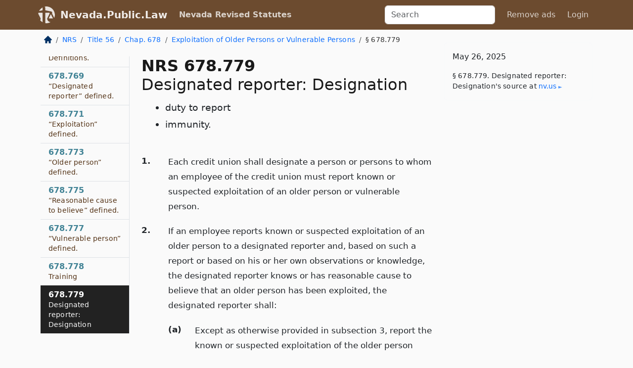

--- FILE ---
content_type: text/html; charset=utf-8
request_url: https://nevada.public.law/statutes/nrs_678.779
body_size: 6029
content:
<!DOCTYPE html>
<html lang='en'>
<head>
<meta charset='utf-8'>
<meta content='width=device-width, initial-scale=1, shrink-to-fit=no' name='viewport'>
<meta content='ie=edge' http-equiv='x-ua-compatible'>
  <!-- Google tag (gtag.js) -->
  <script async src="https://www.googletagmanager.com/gtag/js?id=G-H4FE23NSBJ" crossorigin="anonymous"></script>
  <script>
    window.dataLayer = window.dataLayer || [];
    function gtag(){dataLayer.push(arguments);}
    gtag('js', new Date());

    gtag('config', 'G-H4FE23NSBJ');
  </script>

<!-- Metadata -->
<title>NRS 678.779 – Designated reporter: Designation</title>
<meta content='Each credit union shall designate a person or persons to whom an employee of the credit union must report known or suspected…' name='description'>

<link rel="canonical" href="https://nevada.public.law/statutes/nrs_678.779">

    <!-- Twitter Meta Tags -->
    <meta name="twitter:card"        content="summary">
    <meta name="twitter:site"        content="@law_is_code">
    <meta name="twitter:title"       content="NRS 678.779 – Designated reporter: Designation">
    <meta name="twitter:description" content="Each credit union shall designate a person or persons to whom an employee of the credit union must report known or suspected…">

    <!-- Facebook Meta Tags -->
    <meta property="og:type"         content="article">
    <meta property="og:url"          content="https://nevada.public.law/statutes/nrs_678.779">
    <meta property="og:title"        content="NRS 678.779 – Designated reporter: Designation">
    <meta property="og:determiner"   content="the">
    <meta property="og:description"  content="Each credit union shall designate a person or persons to whom an employee of the credit union must report known or suspected…">

    <meta property="article:author"  content="Nev. Legislature">

    <meta property="article:section" content="Regulation of Cannabis">

    <!-- Apple Meta Tags -->
    <meta property="og:site_name"     content="Nevada.Public.Law">

    <!-- LinkedIn Meta Tags -->
    <meta property="og:title"        content="NRS 678.779 – Designated reporter: Designation" name="title">

        <!-- Jurisdiction Icon -->

        <meta name="twitter:image"       content="https://nevada.public.law/assets/jurisdiction/nevada-c954d87af14b523b19b292236af483242aa1ca9007e0b96080fd9afcd3928858.png">
        <meta name="twitter:image:alt"   content="Nevada icon">
        
        <link rel="apple-touch-icon"     href="https://nevada.public.law/assets/jurisdiction/256x256/nevada-178e7f7dd689fa81d78879372c59764dd65e7a08331c87f39f8232d2a004a913.png" sizes="256x256" >
        <meta property="og:image"        content="https://nevada.public.law/assets/jurisdiction/256x256/nevada-178e7f7dd689fa81d78879372c59764dd65e7a08331c87f39f8232d2a004a913.png">
        <meta property="og:image:type"   content="image/png">
        <meta property="og:image:width"  content="256">
        <meta property="og:image:height" content="256">
        <meta property="og:image:alt"    content="Nevada icon">

<!-- CSS -->
<link rel="stylesheet" href="/assets/themes/nevada-35119bae87c4848c7701319858ce77eecfe83ef8c5ef7cb5a90fc343078a3972.css">
<!-- Favicons -->
<!-- Platform-independent .ico -->
<link rel="icon" type="image/x-icon" href="/assets/favicon/favicon-1971bb419bcff8b826acfc6d31b7bcdaa84e2b889fb346f139d81d504e21301c.ico">
<!-- Generic Favicon -->
<link rel="icon" type="image/png" href="/assets/favicon/favicon-196x196-1a89cdc4f55cce907983623a3705b278153a4a7c3f4e937224c2f68263cdf079.png" sizes="196x196">
<!-- Apple -->
<link rel="icon" type="image/png" href="/assets/favicon/apple-touch-icon-152x152-34df06b5e2e93efe4b77219bb2f7c625e82b95f0bdadc5b066ec667d56fd329d.png" sizes="196x196">
<!-- Microsoft favicons -->
<meta content='#FFFFFF' name='msapplication-TileColor'>
<meta content='https://newyork.public.law/assets/favicon/mstile-144x144-1ff51a60a42438151b0aa8d2b8ecdaa867d9af9ede744983626c8263eb9051c5.png' name='msapplication-TileImage'>
<meta content='https://newyork.public.law/assets/favicon/mstile-310x150-ae54f5e235f629e5bbc1b3787980a0a0c790ccaaf7e6153f46e35480b9460a78.png' name='msapplication-wide310x150logo'>
<meta content='https://newyork.public.law/assets/favicon/mstile-310x310-c954d87af14b523b19b292236af483242aa1ca9007e0b96080fd9afcd3928858.png' name='msapplication-square310x310logo'>

<!-- Structured Data -->


  <script type="text/javascript" 
          async="async" 
          data-noptimize="1" 
          data-cfasync="false" 
          src="//scripts.pubnation.com/tags/94287298-70cd-4370-b788-e4f2e9fa8c06.js">
  </script>

</head>



<body data-environment="production" data-parent-path="/statutes/nrs_chapter_678_sub-chapter_exploitation_of_older_persons_or_vulnerable_persons" data-revision-ruby="2.2.29" data-revision-ts="2.1.14" data-sentry-dsn-javascript="https://bab07efcc3f7485259f5baf1f2b14d4b@o118555.ingest.us.sentry.io/4509024199901184" data-statute-number="678.779">

<!-- Logo and Navbar -->
<nav class='navbar navbar-expand-lg navbar-dark d-print-none' id='top-navbar'>
<div class='container'>
<a class='navbar-brand' href='https://nevada.public.law'>
<img alt="Public.Law logo" height="34" width="34" src="/assets/logo/logo-white-on-transparent-68px-8727330fcdef91e245320acd7eb218bf7c3fc280a9ac48873293e89c65f1557a.png">
</a>
<a class='navbar-brand' href='https://nevada.public.law'>
Nevada.Public.Law
</a>
<button aria-controls='navbarSupportedContent' aria-expanded='false' aria-label='Toggle navigation' class='navbar-toggler' data-bs-target='#navbarSupportedContent' data-bs-toggle='collapse' type='button'>
<span class='navbar-toggler-icon'></span>
</button>
<div class='collapse navbar-collapse' id='navbarSupportedContent'>
<ul class='navbar-nav me-auto'>
<li class='nav-item active'>
<a class='nav-link' href='/statutes'>Nevada Revised Statutes</a>
</li>
<!-- Hack to add the ORCP if this is the Oregon site -->
</ul>
<!-- Small search form -->
<form class="form-inline my-2 my-lg-0 me-2" action="/search" accept-charset="UTF-8" method="get"><input type="search" name="term" id="term" value="" class="form-control mr-sm-2" placeholder="Search" aria-label="Search">
</form>
<ul class='navbar-nav me-right'>
<li class="nav-item rounded ms-1 me-1"><a class="nav-link rounded ms-1 me-1" href="https://www.public.law/pricing">Remove ads</a></li>
<li class="nav-item"><a class="nav-link" href="/users/sign_in">Login</a></li>
</ul>
</div>
</div>
</nav>

<div class='container'>
<div class='row'>
<div class='col-sm-10 col-print-12'>
<div class='d-print-none mb-4'>
  <script type="application/ld+json">
{"@context":"https://schema.org","@type":"BreadcrumbList","itemListElement":[{"@type":"ListItem","position":1,"item":"https://nevada.public.law/","name":"\u003cimg alt=\"Home\" height=\"16\" width=\"16\" src=\"/assets/home-bdfd622f0da71bdae5658d6657246217fd7f910da9dce4be94da15f81e831120.svg\"\u003e"},{"@type":"ListItem","position":2,"item":"https://nevada.public.law/statutes","name":"NRS"},{"@type":"ListItem","position":3,"item":"https://nevada.public.law/statutes/nrs_title_56","name":"Title 56"},{"@type":"ListItem","position":4,"item":"https://nevada.public.law/statutes/nrs_chapter_678","name":"Chap. 678"},{"@type":"ListItem","position":5,"item":"https://nevada.public.law/statutes/nrs_chapter_678_sub-chapter_exploitation_of_older_persons_or_vulnerable_persons","name":"Exploitation of Older Persons or Vulnerable Persons"},{"@type":"ListItem","position":6,"item":"https://nevada.public.law/statutes/nrs_678.779","name":"§ 678.779"}]}
</script>

<nav aria-label="breadcrumb">
  <ol class="breadcrumb">
      <li class="breadcrumb-item">
        <a href="https://nevada.public.law/"><img alt="Home" height="16" width="16" src="/assets/home-bdfd622f0da71bdae5658d6657246217fd7f910da9dce4be94da15f81e831120.svg"></a>
      </li>
      <li class="breadcrumb-item">
        <a href="https://nevada.public.law/statutes">NRS</a>
      </li>
      <li class="breadcrumb-item">
        <a href="https://nevada.public.law/statutes/nrs_title_56">Title 56</a>
      </li>
      <li class="breadcrumb-item">
        <a href="https://nevada.public.law/statutes/nrs_chapter_678">Chap. 678</a>
      </li>
      <li class="breadcrumb-item">
        <a href="https://nevada.public.law/statutes/nrs_chapter_678_sub-chapter_exploitation_of_older_persons_or_vulnerable_persons">Exploitation of Older Persons or Vulnerable Persons</a>
      </li>
    
      <li class="breadcrumb-item active" aria-current="page">
        § 678.779
      </li>
  </ol>
</nav> 

</div>


<div class='row'>
<div class='col-sm order-last'>
<article>
<div id='leaf-page-title'>
<h1 id='number_and_name'>
<span class='meta-name-and-number'>
<span class='d-none d-print-inline'>

</span>
NRS 678.779
</span>
<br>
<span id='name'>
Designated reporter: Designation
</span>
</h1>
<ul class='pl-3 ms-3'>
<li class='sub-name pl-0'>
duty to report
</li>
<li class='sub-name pl-0'>
immunity.
</li>
</ul>
</div>

<hr class='d-none d-print-block top'>
<div id='leaf-statute-body'>
<section class="level-0 non-meta outline"><h2>1.</h2>Each credit union shall designate a person or persons to whom an employee of the credit union must report known or suspected exploitation of an older person or vulnerable person.</section>
<section class="level-0 non-meta outline"><h2>2.</h2>If an employee reports known or suspected exploitation of an older person to a designated reporter and, based on such a report or based on his or her own observations or knowledge, the designated reporter knows or has reasonable cause to believe that an older person has been exploited, the designated reporter shall:</section>
<section class="level-1 non-meta outline"><h3>(a)</h3>Except as otherwise provided in subsection 3, report the known or suspected exploitation of the older person to:</section>
<section class="level-2 non-meta outline"><h4>(1)</h4>The local office of the Aging and Disability Services Division of the Department of Health and Human Services;</section>
<section class="level-2 non-meta outline"><h4>(2)</h4>A police department or sheriff’s office;</section>
<section class="level-2 non-meta outline"><h4>(3)</h4>The county’s office for protective services, if one exists in the county where the suspected action occurred; <strong>or</strong></section>
<section class="level-2 non-meta outline"><h4>(4)</h4>A toll-free telephone service designated by the Aging and Disability Services Division of the Department of Health and Human Services; <strong>and</strong></section>
<section class="level-1 non-meta outline"><h3>(b)</h3>Make such a report as soon as reasonably practicable.</section>
<section class="level-0 non-meta outline"><h2>3.</h2>If the designated reporter knows or has reasonable cause to believe that the exploitation of the older person involves an act or omission of the Aging and Disability Services Division, another division of the Department of Health and Human Services or a law enforcement agency, the designated reporter shall make the report to an agency other than the one alleged to have committed the act or omission.</section>
<section class="level-0 non-meta outline"><h2>4.</h2>If an employee reports known or suspected exploitation of a vulnerable person to a designated reporter and, based on such a report or based on his or her own observations or knowledge, the designated reporter knows or has reasonable cause to believe that a vulnerable person has been exploited, the designated reporter shall:</section>
<section class="level-1 non-meta outline"><h3>(a)</h3>Except as otherwise provided in subsection 5, report the known or suspected exploitation of the vulnerable person to a law enforcement agency; <strong>and</strong></section>
<section class="level-1 non-meta outline"><h3>(b)</h3>Make such a report as soon as reasonably practicable.</section>
<section class="level-0 non-meta outline"><h2>5.</h2>If the designated reporter knows or has reasonable cause to believe that the exploitation of the vulnerable person involves an act or omission of a law enforcement agency, the designated reporter shall make the report to a law enforcement agency other than the one alleged to have committed the act or omission.</section>
<section class="level-0 non-meta outline"><h2>6.</h2>In accordance with the provisions of subsection 3 of <a href="/statutes/nrs_239A.070">NRS 239A.070</a>, in making a report pursuant to this section, a designated reporter may:</section>
<section class="level-1 non-meta outline"><h3>(a)</h3>Disclose any facts or information that form the basis of the determination that the designated reporter knows or has reasonable cause to believe that an older person or vulnerable person has been exploited, including, without limitation, the identity of any person believed to be involved in the exploitation of the older person or vulnerable person; <strong>and</strong></section>
<section class="level-1 non-meta outline"><h3>(b)</h3>Provide any financial records or other documentation relating to the exploitation of the older person or vulnerable person.</section>
<section class="level-0 non-meta outline"><h2>7.</h2>An employee and the designated reporter are entitled to the immunity from liability set forth in <a href="/statutes/nrs_200.5096">NRS 200.5096</a> for making a report in good faith.</section>
<section class="level-0 non-meta non-outline">RECORDS AND REPORTS; EXAMINATIONS</section>

<div class='d-print-none mt-5'>
<hr style='width: 33%; margin-left: 0;'>
<p class='small' style='line-height: 1.4em; letter-spacing: 0.01rem;'>
<cite>
<i>Source:</i>
<i>Section 678.779 — Designated reporter: Designation; duty to report; immunity.</i>,<code> <a id="footer-source-link" rel="nofollow" href="https://www.leg.state.nv.us/NRS/NRS-678.html#NRS678Sec779">https://www.&shy;leg.&shy;state.&shy;nv.&shy;us/NRS/NRS-678.&shy;html#NRS678Sec779</a></code> (accessed May 26, 2025).
</cite>
</p>
</div>

</div>
</article>
</div>
<div class='col-sm-3 order-first d-none d-md-block d-print-none'>
<main class='sticky-top'>
<div class='d-flex flex-column align-items-stretch'>
<div class='list-group list-group-flush scrollarea border-end' id='sibling-nav'>
<a class='list-group-item list-group-item-action' href='nrs_678.767' id='n678.767'>678.767<br><span class='name'>Definitions.</span></a>
<a class='list-group-item list-group-item-action' href='nrs_678.769' id='n678.769'>678.769<br><span class='name'>“Designated reporter” defined.</span></a>
<a class='list-group-item list-group-item-action' href='nrs_678.771' id='n678.771'>678.771<br><span class='name'>“Exploitation” defined.</span></a>
<a class='list-group-item list-group-item-action' href='nrs_678.773' id='n678.773'>678.773<br><span class='name'>“Older person” defined.</span></a>
<a class='list-group-item list-group-item-action' href='nrs_678.775' id='n678.775'>678.775<br><span class='name'>“Reasonable cause to believe” defined.</span></a>
<a class='list-group-item list-group-item-action' href='nrs_678.777' id='n678.777'>678.777<br><span class='name'>“Vulnerable person” defined.</span></a>
<a class='list-group-item list-group-item-action' href='nrs_678.778' id='n678.778'>678.778<br><span class='name'>Training</span></a>
<a class='list-group-item list-group-item-action' href='nrs_678.779' id='n678.779'>678.779<br><span class='name'>Designated reporter: Designation</span></a>

</div>
</div>
</main>
</div>

</div>

</div>
<div class='col-sm-2 d-print-none d-none d-lg-block'>
<!-- Right Side Bar -->
<div class='card border-light mb-1 mt-3'>
<div class='card-body'>
<p class='card-text'>
May 26, 2025
</p>
<p class='card-text small' style='line-height: 1.5em; letter-spacing: 0.01rem'>
<cite>
§ 678.779. Designated reporter: Designation's source at
<a class="source-link external" rel="nofollow" href="https://www.leg.state.nv.us/NRS/NRS-678.html#NRS678Sec779">nv​.us</a>
</cite>
</p>
</div>
</div>






</div>
</div>
<hr class='bottom'>
<footer>
<div class='d-print-none'>
<div class='row'>
<div class='col-sm-3' id='stay-connected'>
<h2>Stay Connected</h2>
<p>
Join thousands of people who receive monthly site updates.
</p>
<p>
<a class='btn btn-primary' href='https://eepurl.com/dqx2dj' id='temp-subscribe' role='button'>Subscribe</a>
</p>
<p id='social-icons'>
<a href="https://www.instagram.com/law.is.code/"><img alt="Instagram" loading="lazy" decoding="async" height="50" width="50" src="/assets/social/instagram-logo-840401f66d7e41fb9696f8e077c49b550e669a1a613e2612a7ba18aa2c53776d.svg"></a>
<a href="https://www.facebook.com/PublicDotLaw"><img alt="Facebook" loading="lazy" decoding="async" height="50" width="50" src="/assets/social/facebook-logo-button-a44d2115afa1417c74235fd98657a42b6602af1b47332364fa6627a80e5a61ff.svg"></a>
<a href="https://twitter.com/law_is_code"><img alt="Twitter" loading="lazy" decoding="async" height="50" width="50" src="/assets/social/twitter-logo-button-39f7c16ed398ca50006cd9a20dc33da44f7110bc26dbe7ec8980cbd9fc44cdc6.svg"></a>
<a href="https://github.com/public-law/"><img alt="Our GitHub Page" loading="lazy" decoding="async" height="50" width="50" src="/assets/social/github-logo-b4302181192a1d29bb4b020699926827cea1717d423541ad0ec8b318cda6ff97.svg"></a>
</p>
</div>
<div class='col-sm-4'>
<h2>Get Legal Help</h2>
<p class='mb-4'>
The <a class="external" href="https://nvbar.org/">State Bar of Nevada</a> runs a service for finding
an attorney in good standing. Initial consultations
are usually free or discounted: <a class="external" href="https://nvbar.org/for-the-public/find-a-lawyer/lrs/">Lawyer Referral Service</a>
</p>
<h2>Committed to Public Service</h2>
<p>
We will always provide free access to the current law. In addition,
<a href='https://blog.public.law/automatic-upgrade-for-non-profit-educational-and-govt-users/'>we provide special support</a>
for non-profit, educational, and government users. Through social
entre­pre­neurship, we’re lowering the cost of legal services and
increasing citizen access.
</p>
</div>
<div class='col-sm-5'>
<nav>
<h2>Navigate</h2>
<div class='row'>
<div class='col-sm-4'>
<ul class='compact'>
<li class='mb-2'><a href="https://www.public.law/legal-help-services">Find a Lawyer</a></li>
<li class='mb-2'><a href="https://blog.public.law">Blog</a></li>
<li class='mb-2'><a href="https://www.public.law/about-us">About Us</a></li>
<li class='mb-2'><a href="https://www.public.law/api-info">API</a></li>
<li class='mb-2'><a href="https://www.public.law/contact-us">Contact Us</a></li>
<li class='mb-2'><a href="https://www.public.law/blog">Reports</a></li>
<li class='mb-2'><a href="https://www.public.law/sources">Secondary Sources</a></li>
<li class='mb-2'><a href="https://www.public.law/privacy-policy">Privacy Policy</a></li>
</ul>
</div>
<div class='col-sm-8'>
<table class='table table-sm table-borderless table-light'>
<tbody>
<tr>
<th>California:</th>
<td><a href="https://california.public.law/codes">Codes</a></td>
</tr>
<tr>
<th>Colorado:</th>
<td><a href="https://colorado.public.law/statutes">C.R.S.</a></td>
</tr>
<tr>
<th>Florida:</th>
<td><a href="https://florida.public.law/statutes">Statutes</a></td>
</tr>
<tr>
<th>Nevada:</th>
<td><a href="https://nevada.public.law/statutes">NRS</a></td>
</tr>
<tr>
<th>New York:</th>
<td><a href="https://newyork.public.law/laws">Laws</a></td>
</tr>
<tr>
<th>Oregon:</th>
<td><a href="https://oregon.public.law/rules">OAR</a>, <a href="https://oregon.public.law/statutes">ORS</a></td>
</tr>
<tr>
<th>Texas:</th>
<td><a href="https://texas.public.law/statutes">Statutes</a></td>
</tr>
<tr>
<th>World:</th>
<td><a href="https://www.public.law/world/rome_statute">Rome Statute</a>, <a href="https://www.public.law/dictionary">International Dictionary</a></td>
</tr>
</tbody>
</table>
</div>
</div>
</nav>
</div>
</div>

</div>
<div class='d-none d-print-block'>
<p class='small'>
<i>Location:</i>
<code>https://nevada.public.law/statutes/nrs_678.779</code>
</p>
<p class='small'>
<i>Original Source:</i>
<i>Section 678.779 — Designated reporter: Designation; duty to report; immunity.</i>,
<code>https://www.&shy;leg.&shy;state.&shy;nv.&shy;us/NRS/NRS-678.&shy;html#NRS678Sec779</code>
(last ac&shy;cessed May 10, 2025).
</p>

</div>
</footer>

<!-- Modal -->
<div class="modal fade" id="intentionallyBlankModal" tabindex="-1" aria-labelledby="intentionallyBlankModalLabel" aria-hidden="true">
    <div class="modal-dialog modal-dialog-centered">
      <div class="modal-content">
        <div class="modal-header">
          <h5 class="modal-title" id="intentionallyBlankModalLabel">Blank Outline Levels</h5>
          <button type="button" class="close" data-bs-dismiss="modal" aria-label="Close">
            <span aria-hidden="true">&times;</span>
          </button>
        </div>
        <div class="modal-body">
          <p>
          The legislature occasionally skips outline levels.
          For example:
          </p>

<pre>(3) A person may apply [...]
(4)(a) A person petitioning for relief [...]</pre>

          <p>
            In this example, <strong>(3)</strong>, <strong>(4)</strong>,
            and <strong>(4)(a)</strong> are all outline levels, but 
            <strong>(4)</strong> was
            omitted by its authors. It's only implied. This presents an
            interesting challenge when laying out the text. We've
            decided to display a blank section with this note, in order
            to aide readability.
          </p>

          <div class="alert alert-info" role="alert">
            <strong>Trust but verify.</strong>
              <cite>
                <a class="source-link external" rel="nofollow" href="https://www.leg.state.nv.us/NRS/NRS-678.html#NRS678Sec779">Here is the original source for section 678.779</a>
              </cite>
          </div>

          <p>
            Do you have an opinion about this solution?
            <a href="https://www.public.law/contact-us">Drop us a line.</a>
          </p>
        </div>
        <div class="modal-footer">
          <button type="button" class="btn btn-primary" data-bs-dismiss="modal">Close</button>
        </div>
      </div>
    </div>
  </div>

</div>
    <script src="https://js.sentry-cdn.com/bab07efcc3f7485259f5baf1f2b14d4b.min.js" crossorigin="anonymous"></script>

<script src="/assets/application-8807a6c505c369ecf132761755ed2343e2aa03aad8dedd9e32a7ca33c042fd94.js" type="module"></script>
</body>

</html>
